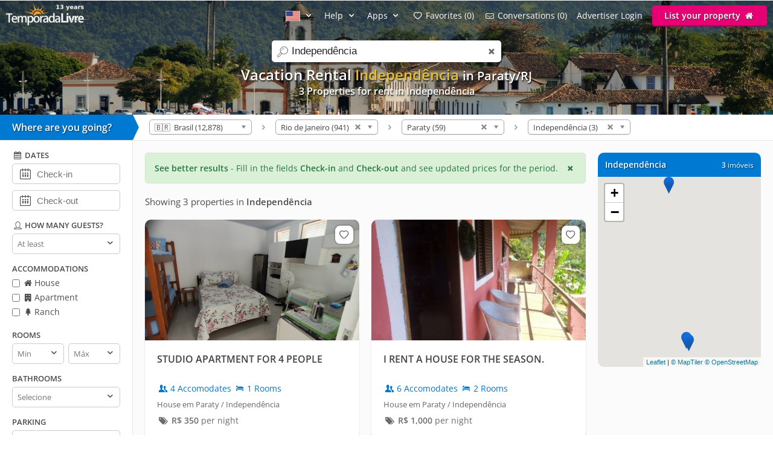

--- FILE ---
content_type: text/html; charset=utf-8
request_url: https://www.temporadalivre.com/en/aluguel-temporada/brasil/rio-de-janeiro/paraty/independencia
body_size: 20457
content:
<!DOCTYPE html>
<html lang="en">
  <head>
    <meta charset="utf-8">
    <title>VACATION RENTAL in Independência - Paraty - TemporadaLivre</title>
    <meta name="description" content="Find more than 3 options VACATION RENTAL in Independência - Paraty" />
    <meta name="viewport" content="width=device-width, initial-scale=1.0" />
    <meta name="msvalidate.01" content="E8DDD1D189CFC32AE71679AF3C39624B" /> 
    <meta name="format-detection" content="telephone=no">
    <meta name="theme-color" content="#0079D2"/>

    
  <!-- Google Tag Manager -->
  <script>(function(w,d,s,l,i){w[l]=w[l]||[];w[l].push({'gtm.start':
  new Date().getTime(),event:'gtm.js'});var f=d.getElementsByTagName(s)[0],
  j=d.createElement(s),dl=l!='dataLayer'?'&l='+l:'';j.async=true;j.src=
  'https://www.googletagmanager.com/gtm.js?id='+i+dl;f.parentNode.insertBefore(j,f);
  })(window,document,'script','dataLayer','GTM-WRC6TMCN');</script>
  <!-- End Google Tag Manager -->

  <script>
    window.dataLayer = window.dataLayer || [];

    function gtag(){
      dataLayer.push(arguments);
    }

  </script>


    <link rel="preconnect" href="https://cdn.temporadalivre.com" crossorigin>
    <link rel="preconnect" href="https://www.googletagmanager.com" crossorigin>
    <link rel="preconnect" href="https://connect.facebook.net" crossorigin>

    <link rel="preload" href="https://s.temporadalivre.com/assets/open-sans-8778e9af2422858d7052ff9a0f3c12c08ae976bdd6e0316db144cd5579cd97db.woff2" as="font" type="font/woff2" crossorigin="anonymous">
    <link rel="preload" href="https://s.temporadalivre.com/assets/temporadabook-icones-31d6cdf1ec7498fb4d6a27cb53231d0fb25b83a03c522dd0c76764664725cc0a.woff2" as="font" type="font/woff2" crossorigin="anonymous">
    <link rel="preload" as="style" href="https://s.temporadalivre.com/assets/omega-8ac15d63aefc888a17399f4f7982a02bf575ba1d3bbea0b40ad19b8dffb016f1.css">
    
    <link rel='preload' as='image' href='https://s.temporadalivre.com/uploads/locations/000/000/000/040/40/fill_1920_288_paraty-rio-de-janeiro-brasil-aluguel-temporada.jpg' />
    

    <base href="https://www.temporadalivre.com/en">
    <link rel="manifest" href="/manifest.json" />

    <link rel="icon" type="image/x-icon" href="https://s.temporadalivre.com/assets/favicon-5879fb3fb7a4e8c67386e5da1125c7b1b9cd597586c5501cccea86906a17cbb5.ico" />
    <link rel="apple-touch-icon" href="https://s.temporadalivre.com/assets/ipad-icon-77e7f142ec3ae6f28cf54021982fcbad5deff6f1753a9e9bfa2cb816de971449.png">
    <meta name="apple-itunes-app" content="app-id=1374964788"/>


    <style>@font-face{font-family:'Open Sans';font-style:normal;font-weight:400 600;font-display:swap;src:url(https://s.temporadalivre.com/assets/open-sans-8778e9af2422858d7052ff9a0f3c12c08ae976bdd6e0316db144cd5579cd97db.woff2) format("woff2")}body{border:0;color:#4c4c4c;font-family:'Open Sans', sans-serif;font-size:14px;margin:0;overflow-x:hidden}a{color:#0078cc;text-decoration:none}@media (max-width: 720px){a{padding:20px}}img{-webkit-text-decoration:none \9;text-decoration:none \9;border:0px \9}label{font-size:15px;font-weight:600}[v-cloak]{display:none !important}.show{display:block !important}.hidden{display:none !important}.no-padding{padding:0 !important}.container{margin:auto;width:100%}.center-container{margin:auto;width:100%;background:#fbfbfb}@media (max-width: 720px){.center-container{margin-top:2px}}.clear,.clearfix{clear:both}.l25{display:inline-block;margin-right:-4px;width:25%;vertical-align:top}.l50{display:inline-block;margin-right:-4px;vertical-align:top;width:50%}.width-100{width:100% !important}.width-50{width:50%}.no-padding{padding:0 !important}.p20{padding-left:20px}.m-t-25{margin-top:25px !important}.block-center{margin:auto}.right,.float-right{float:right}.left,.float-left{float:left}.link{color:#0086E4;text-decoration:none;border-bottom:1px solid #0086E4}.link:hover{color:#00bbff;border-bottom-color:#00bbff}.row{width:100%;max-width:1200px;padding:0 20px 0 20px;box-sizing:border-box;margin:auto}.row h1,.row h2,.row h3,.row h4{margin-top:0}.row p{line-height:1.6em;text-align:justify}.row.expired{padding:0}.row.expired .coluna-direita{width:100%;margin:0;text-align:center}.row.expired .coluna-direita img{max-width:100%}.text-center{text-align:center}.sr-only{position:absolute;width:1px;height:1px;margin:-1px;padding:0;overflow:hidden;clip:rect(0, 0, 0, 0);border:0}.sr-only-focusable:active,.sr-only-focusable:focus{position:static;width:auto;height:auto;margin:0;overflow:visible;clip:auto}.btn-advertise{border-radius:3px;font-size:14px;font-weight:600;padding:7px 20px !important;box-sizing:border-box}.btn-yellow{background:#E4BD00 !important;border-bottom:none !important;box-shadow:0 2px 0 #b07a00 !important;text-shadow:0px 1px 1px #444;position:relative;top:-1px}.btn-yellow:hover{background:#EFC600 !important}.select{box-sizing:border-box;background:#fff;border:1px solid #ccc;border-radius:5px;height:34px;overflow:hidden;display:inline-block;vertical-align:middle;-moz-appearance:none;text-indent:0.01px;text-overflow:''}.select:hover{border-color:#999}.select select{-webkit-appearance:none;background:transparent;border-radius:0;border:0;font-size:13px;font-family:'Open Sans', sans-serif;line-height:1;padding:10px 8px !important;color:#757575;width:100%;outline:none;-moz-appearance:none;text-indent:0.01px;text-overflow:''}.select i{color:#555;float:right;font-size:15px;margin-right:5px;margin-top:-29px}hr{background:#e5e5e5;border:0;height:1px}.header{transition:.5s;background-color:#0079D2;height:37px;width:100%;padding:6px 0;position:fixed;z-index:6;top:0;display:flex;justify-content:space-between}@media (max-width: 980px){.header{text-align:center;display:inherit}}.header .logo{width:137px;height:35px}.header .logo-link{margin-left:10px}@media (max-width: 980px){.header .logo-link{display:block;padding:0px;margin-left:auto;margin-right:auto;width:max-content}}.header .hat{z-index:2;position:absolute;margin-top:8px !important;margin-left:118px !important;transform:rotate(15deg);height:20px;width:20px;scale:0.75}@media (max-width: 720px){.header .hat.mobile{margin-top:14px !important;margin-left:164px !important}}.header .copa{margin-left:-5px}.header nav{z-index:20;float:right;transition-duration:.25s;transition-timing-function:ease-out;display:flex}.header nav ul{list-style-type:none;margin:0;padding:0}.header nav>ul{margin:0;padding:0;display:flex;align-items:center}.header nav>ul>li{display:inline-block;margin:0 16px 0 0;vertical-align:middle}.header nav>ul>li:last-child{margin-right:10px}.header nav>ul>li>a{text-shadow:0px 1px 1px #444}.header nav>ul>li a{color:#fff;text-decoration:none}@media (max-width: 980px){.header nav>ul>li a{color:#4c4c4c}}.header nav>ul>li a:hover{color:#fff;text-decoration:underline}@media (max-width: 980px){.header nav>ul>li a:hover{color:#4c4c4c}}.header nav>ul>li .user-name{line-height:2em}.header .header-search{box-shadow:0px 1px 3px #00000033;background:#fff;border-radius:5px;width:320px;position:absolute;margin-left:157px;display:flex;justify-content:space-between;align-items:center}.header .header-search input{border:0;padding:6px 0 6px 0;font-size:17px;margin:2px;flex:1;outline:none;color:#222;box-sizing:border-box}@media (max-width: 720px){.header .header-search input{border-radius:0;font-size:18px !important}}@media (max-width: 1390px){.header .header-search{right:0;left:0;margin:60px auto 0;text-align:left;width:380px}}@media (max-width: 720px){.header .header-search{width:90%;margin:auto;margin-top:100px}}.header .header-search .icon-search{font-size:18px;color:#7b7b7b;margin-left:5px;width:26px}.menu-icon{display:none;width:0px;position:absolute;left:0}@media (max-width: 980px){.menu-icon{display:block;width:25px;margin:13px 0 0 15px !important;cursor:pointer}}@media (max-width: 720px){.menu-icon{position:absolute;top:4px}}.menu-fav-link{position:absolute;right:0;display:none}.menu-fav-icon{right:15px;color:#fff;font-size:24px;display:none;position:absolute;top:7px}@media (max-width: 980px){.menu-fav-icon{display:block;width:25px;right:13px}}.menu-fav-icon-counter{border-radius:100%;background:#e60073;color:#fff;width:16px;height:16px;font-size:11px;line-height:16px;position:absolute;top:5px;right:5px}.header-menu ul li{text-transform:capitalize}.header-menu ul li span{display:none}@media (min-width: 1440px){.header-menu ul li{text-transform:none}.header-menu ul li span{display:initial}}@media (max-width: 980px){.header-menu ul li span{display:initial}.header-menu.header-menu-show{padding:10px 0 !important}.header nav>ul.menu-open{margin-top:40px;max-height:calc(100vh - 40px);overflow:auto;padding:0 10px}.header nav>ul.menu-open>li{margin-bottom:16px !important}.header nav>ul.menu-open>li>a{text-shadow:none;padding:0}.header nav>ul.menu-open>li>.btn-advertise.btn-yellow{padding:7px 20px !important;color:#fff}.header nav>ul.menu-open>li>.icone-header{position:relative}.header nav>ul.menu-open>li>.btn-advertise{display:inline-block;margin-top:10px;margin-bottom:20px;width:auto}.header nav>ul.menu-open>li>.drop a{padding:0 !important}}.not-transparent{background-color:#0079D2 !important}.transparent{background-color:transparent !important}.position-static{position:static !important}.scrollbar::-webkit-scrollbar{background:#fff;width:16px}.scrollbar::-webkit-scrollbar-track{background:#fff}.scrollbar::-webkit-scrollbar-thumb{background:#babac0;border-radius:16px;border:5px solid #fff}.scrollbar::-webkit-scrollbar-thumb:hover{background:#a0a0a5}.scrollbar::-webkit-scrollbar-button{display:none}.header-banner{width:100%;height:190px;overflow:hidden;background:#0086e4;text-align:center}.header-banner h1{margin:0;padding:0;font-size:24px}@media (max-width: 720px){.header-banner h1{text-indent:-9999999px}}@media (max-width: 720px){.header-banner h2{text-indent:-9999999px}}@media (max-width: 720px){.header-banner{height:140px}}.header-banner-img{height:100%;width:100%;-o-object-fit:cover;object-fit:cover;-o-object-position:left;object-position:left}.header-gradient{text-align:center;padding-top:83px;color:#fff;text-shadow:1px 2px 2px rgba(0,0,0,0.8);width:100%;height:120px;position:absolute;background:linear-gradient(to bottom, rgba(0,0,0,0.4) 0%, transparent 99%, transparent 100%);filter:progid:DXImageTransform.Microsoft.gradient( startColorstr='#a6000000', endColorstr='#00000000',GradientType=0 )}@media (max-width: 1390px){.header-gradient{padding-top:107px}}.header-gradient img{height:190px}.header-gradient h1{margin:0;padding:0;font-size:24px}.header-gradient h2{margin:0;padding:0;font-size:16px}.header-gradient span{font-size:16px;font-weight:bold}.search-bar-wrapper{position:relative;border-bottom:1px solid #e5e5e5;width:100%;background:#fff;z-index:5}@media (max-width: 980px){.search-bar-wrapper{display:none}}.search-bar-wrapper .triangle{width:0;height:0;border-style:solid;border-width:21px 0 21px 10px;border-color:transparent transparent transparent #0079D2;transform:rotate(360deg);float:left;position:relative}.search-bar-wrapper .wheredyougo{float:left;background:#0079D2;color:#fff;padding:10px;width:200px;font-weight:bold;font-size:16px;text-shadow:1px 1px 2px #00000080}@media (max-width: 980px){.search-bar-wrapper .wheredyougo{display:none}}.search-bar-wrapper .wheredyougo span{padding-left:10px}.breadcrumb,.listagem-down{padding:8px 14px 8px 14px}.breadcrumb{position:relative;z-index:1;float:left}.breadcrumb select{border:1px solid #aaa;width:170px;padding:3px 5px;border-radius:5px;background:linear-gradient(#fff 20%, #f6f6f6 50%, #eee 52%, #f4f4f4 100%);color:#444;vertical-align:middle}.breadcrumb .container .icon-right-open{width:19px;height:19px;display:block}.breadcrumb .container .label{display:inline-block;vertical-align:middle}.breadcrumb .container>ul{display:inline-block;list-style:none;margin:0;padding:0;vertical-align:middle}.breadcrumb .container>ul>li{display:inline-block;margin:0 3px 0 3px;vertical-align:middle}.left-filters{width:220px;float:left;box-sizing:border-box;background:#fff;border-right:1px solid #e5e5e5;border-bottom:1px solid #e5e5e5;transition:.2s}@media (max-width: 980px){.left-filters{display:none !important}}.left-filters-inner{position:relative;padding:15px 20px;box-sizing:border-box;overflow:auto;height:100vh}@media (min-width: 1070px){.left-filters-inner{max-height:calc(100vh - 92px)}}.advanced-filters{-webkit-overflow-scrolling:touch;display:block}.advanced-filters.active{right:0;width:39.1%;visibility:visible}.advanced-filters .filters-mobile-header{position:fixed;top:0;width:100%;padding:10px;border-bottom:1px solid #e5e5e5;font-size:18px;background:#fff;left:0}.advanced-filters .pointer label{cursor:pointer}.advanced-filters label.checkbox{font-size:14px;font-weight:normal;margin-bottom:5px;display:inline-block}.advanced-filters input[type=checkbox]{margin:0;margin-top:-2px;vertical-align:middle}.advanced-filters .filter-title{margin-bottom:5px;font-size:13px;font-weight:bold;text-transform:uppercase;margin-top:15px}.advanced-filters .date-filter-input{width:100%;font-size:15px;padding:10px;margin-bottom:10px;padding-left:40px}.advanced-filters .advanced-filter-input{border-radius:5px;border:1px solid #ccc;padding:8px;color:#212121;box-sizing:border-box}.advanced-filters .icon-calendar{margin-left:9px;font-size:18px;position:relative;margin-top:-40px;float:left}.advanced-filters .filter-select-half{float:left;width:48%}.advanced-filters .filter-select-half.right{float:right}@media (max-width: 980px){.advanced-filters{display:none;right:0;top:0;background:#fff;position:fixed;width:100% !important;z-index:7;border-top:0;padding:20px;box-sizing:border-box}.advanced-filters.active{display:block}.advanced-filters h4{font-size:19px;font-weight:normal}.advanced-filters label{font-size:19px !important}.advanced-filters .filter-title{margin-bottom:5px;font-size:19px;font-weight:bold;text-transform:uppercase;margin-top:20px}.advanced-filters .filter-select-half{margin-top:-1px}.advanced-filters .group{margin-bottom:1em}.advanced-filters .group h4{margin-bottom:8px !important}}@media (min-width: 980px){.advanced-filters .checklist i{width:16px;height:16px;display:inline-block}.advanced-filters .icon-user,.advanced-filters .icon-calendar-1,.advanced-filters .icon-question-circle-o{width:18px;height:18px;display:inline-block}}.panel-wrapper{position:relative;margin-left:220px;background:#fbfbfb}@media (max-width: 980px){.panel-wrapper{margin-left:0}}.map-column{width:270px;float:right;box-sizing:border-box;margin-right:20px}@media (max-width: 980px){.map-column{display:none}}.map-column .map-header{border-radius:10px 10px 0 0;background:#0079D2;width:100%;color:#fff;margin-top:20px;padding:12px;box-sizing:border-box;line-height:15px;text-shadow:1px 1px 2px #00000080}.map-column .map-header .counter-wrapper{float:right;margin-left:15px}.map-column .map-header .location-wrapper{overflow:hidden}.map-column #map{background-color:#e5e3df;border-bottom-left-radius:10px;border-bottom-right-radius:10px;display:inline-block;height:315px;width:100%;margin:0px 20px 0 0;z-index:1}.prices-info{color:#297742;border:1px solid #d0e9c4;background-color:#daf0d7;margin:20px 0px 0px 20px;padding:15px;box-sizing:border-box;border-radius:5px;cursor:pointer}@media (max-width: 720px){.prices-info{margin:20px 20px 10px 20px;transform:translateY(-10px)}}.close-prices-info{float:right;cursor:pointer}.listing_pagination{padding:20px;padding-bottom:0;font-size:15px}.listing-wrapper{position:relative;margin-right:310px;background:#fbfbfb}@media (max-width: 980px){.listing-wrapper{margin-right:20px}}@media (max-width: 720px){.listing-wrapper{margin-right:0px}}#listing-container{display:inline-block;vertical-align:top;width:100%}@media (max-width: 990px){#listing-container{width:100%}}#listing-container .properties-list-profile .l50{min-width:50%}@media (max-width: 991.98px){#listing-container .properties-list-profile .l50{width:100%}}#listing-container .listing{display:block;font-size:14px}#listing-container .listing .property{cursor:pointer;margin:20px 0px 0px 20px;background:#fff;border-radius:10px;box-shadow:0 1px 2px rgba(0,0,0,0.2)}#listing-container .listing .property .image{width:100%;overflow:hidden;border-right:1px solid #fff;border-radius:10px 10px 0 0;background:#e5e5e5;text-align:center;position:relative;-webkit-transform:translate3d(0, 0, 0);-webkit-perspective:1000}#listing-container .listing .property .image:before{content:"";display:block;padding-top:56.35%;-webkit-transform:translate3d(0, 0, 0);-webkit-perspective:1000}#listing-container .listing .property img{max-width:100%;filter:saturate(101%);-webkit-filter:saturate(101%);-moz-filter:saturate(101%);-o-filter:saturate(101%);-ms-filter:saturate(101%);margin-bottom:-4px;position:absolute;top:0;left:0;height:100%;bottom:0;right:0;margin-left:auto;margin-right:auto;-webkit-transform:translate3d(0, 0, 0);-webkit-perspective:1000}#listing-container .listing .property .description_container{padding:20px;overflow:hidden}#listing-container .listing .property .description .icon-users,#listing-container .listing .property .description .icon-lodging{width:18px;height:18px;display:inline-block;vertical-align:text-top}#listing-container .listing .property .location{margin-top:8px;color:#666;font-size:13px}#listing-container .listing .property:hover{box-shadow:0 1px 8px rgba(0,0,0,0.2)}#listing-container .listing .property .title{color:#424242;font-size:16px;font-weight:bolder;display:block;height:45px;overflow:hidden}#listing-container .listing .property .numbers{margin-top:5px}#listing-container .listing .property .price{color:#6B6B6B;white-space:nowrap;margin-top:8px;display:inline-block}@media (max-width: 720px){#listing-container .listing .property{border-bottom:1px solid #f2f2f2;border-radius:0;box-shadow:none;height:auto;margin:0}#listing-container .listing .property .image{border-radius:0;border:none;margin-top:-20px}}#properties-list .l50{position:relative}@media (max-width: 720px){#properties-list .l50{width:100%;float:none}}@media screen and (min-width: 1600px) and (max-width: 2099px){#properties-list .l50{width:33%}}@media screen and (min-width: 2100px){#properties-list .l50{width:25%}}#properties-list .favorites-links{position:absolute;right:10px;top:30px;z-index:1}@media (max-width: 720px){#properties-list .favorites-links{top:10px}}#properties-list .favorites-links:hover{color:#222 !important}#properties-list .favorites-links .bt-fav{box-shadow:0 0 2px 2px rgba(0,0,0,0.15);background:#fff;border-radius:8px;padding:4px;color:#636363 !important;display:block;font-size:16px;transition:.5s}#properties-list .favorites-links .bt-fav .icon-heart{width:22px;height:22px;display:inline-block;vertical-align:text-top}.listing-wrapper{position:relative;margin-right:310px;background:#fbfbfb}@media (max-width: 980px){.listing-wrapper{margin-right:20px}}@media (max-width: 720px){.listing-wrapper{margin-right:0px}}#listing-container{display:inline-block;vertical-align:top;width:100%}@media (max-width: 990px){#listing-container{width:100%}}#listing-container .properties-list-profile .l50{min-width:50%}@media (max-width: 991.98px){#listing-container .properties-list-profile .l50{width:100%}}#listing-container .listing{display:block;font-size:14px}#listing-container .listing .property{cursor:pointer;margin:20px 0px 0px 20px;background:#fff;border-radius:10px;box-shadow:0 1px 2px rgba(0,0,0,0.2)}#listing-container .listing .property .image{width:100%;overflow:hidden;border-right:1px solid #fff;border-radius:10px 10px 0 0;background:#e5e5e5;text-align:center;position:relative;-webkit-transform:translate3d(0, 0, 0);-webkit-perspective:1000}#listing-container .listing .property .image:before{content:"";display:block;padding-top:56.35%;-webkit-transform:translate3d(0, 0, 0);-webkit-perspective:1000}#listing-container .listing .property img{max-width:100%;filter:saturate(101%);-webkit-filter:saturate(101%);-moz-filter:saturate(101%);-o-filter:saturate(101%);-ms-filter:saturate(101%);margin-bottom:-4px;position:absolute;top:0;left:0;height:100%;bottom:0;right:0;margin-left:auto;margin-right:auto;-webkit-transform:translate3d(0, 0, 0);-webkit-perspective:1000}#listing-container .listing .property .description_container{padding:20px;overflow:hidden}#listing-container .listing .property .description .icon-users,#listing-container .listing .property .description .icon-lodging{width:18px;height:18px;display:inline-block;vertical-align:text-top}#listing-container .listing .property .location{margin-top:8px;color:#666;font-size:13px}#listing-container .listing .property:hover{box-shadow:0 1px 8px rgba(0,0,0,0.2)}#listing-container .listing .property .title{color:#424242;font-size:16px;font-weight:bolder;display:block;height:45px;overflow:hidden}#listing-container .listing .property .numbers{margin-top:5px}#listing-container .listing .property .price{color:#6B6B6B;white-space:nowrap;margin-top:8px;display:inline-block}@media (max-width: 720px){#listing-container .listing .property{border-bottom:1px solid #f2f2f2;border-radius:0;box-shadow:none;height:auto;margin:0}#listing-container .listing .property .image{border-radius:0;border:none;margin-top:-20px}}#properties-list .l50{position:relative}@media (max-width: 720px){#properties-list .l50{width:100%;float:none}}@media screen and (min-width: 1600px) and (max-width: 2099px){#properties-list .l50{width:33%}}@media screen and (min-width: 2100px){#properties-list .l50{width:25%}}#properties-list .favorites-links{position:absolute;right:10px;top:30px;z-index:1}@media (max-width: 720px){#properties-list .favorites-links{top:10px}}#properties-list .favorites-links:hover{color:#222 !important}#properties-list .favorites-links .bt-fav{box-shadow:0 0 2px 2px rgba(0,0,0,0.15);background:#fff;border-radius:8px;padding:4px;color:#636363 !important;display:block;font-size:16px;transition:.5s}#properties-list .favorites-links .bt-fav .icon-heart{width:22px;height:22px;display:inline-block;vertical-align:text-top}.highlighted{color:#e5bf2f}</style>

    <link rel="stylesheet" media="print" onload="this.media='all'" href="https://s.temporadalivre.com/assets/omega-8ac15d63aefc888a17399f4f7982a02bf575ba1d3bbea0b40ad19b8dffb016f1.css" />

    <meta name="csrf-param" content="authenticity_token" />
<meta name="csrf-token" content="w56TfLmNsSQd83_tTg1Xj5h1tLp8d15_bL9_DBopj3eGqDs98AuFkAoj12Fcnr7azpxzkN1ZfrHa31QsZD2jkw" />
    
  <link rel="canonical" href="https://www.temporadalivre.com/en/aluguel-temporada/brasil/rio-de-janeiro/paraty/independencia"/>

      <link rel="alternate" hreflang="pt-br" href="https://www.temporadalivre.com/aluguel-temporada/brasil/rio-de-janeiro/paraty/independencia">
  <link rel="alternate" hreflang="en" href="https://www.temporadalivre.com/en/aluguel-temporada/brasil/rio-de-janeiro/paraty/independencia">
  <link rel="alternate" hreflang="es" href="https://www.temporadalivre.com/es/aluguel-temporada/brasil/rio-de-janeiro/paraty/independencia">

        <script type="application/ld+json">
      {"@context":"http://schema.org","@graph":[{"@type":"BreadcrumbList","itemListElement":[{"@type":"ListItem","position":1,"name":"Homes and apartments for vacation rental in Brazil - TemporadaLivre","item":"https://www.temporadalivre.com/en"},{"@type":"ListItem","position":2,"name":"Brasil","item":"https://www.temporadalivre.com/en/aluguel-temporada/brasil"},{"@type":"ListItem","position":3,"name":"Rio de Janeiro","item":"https://www.temporadalivre.com/en/aluguel-temporada/brasil/rio-de-janeiro"},{"@type":"ListItem","position":4,"name":"Paraty","item":"https://www.temporadalivre.com/en/aluguel-temporada/brasil/rio-de-janeiro/paraty"},{"@type":"ListItem","position":5,"name":"Independência","item":"https://www.temporadalivre.com/en/aluguel-temporada/brasil/rio-de-janeiro/paraty/independencia"}]}]}
    </script>

  </head>
  <body>
        <!-- Google Tag Manager (noscript) -->
    <noscript><iframe src="https://www.googletagmanager.com/ns.html?id=GTM-WRC6TMCN" height="0" width="0" style="display:none;visibility:hidden"></iframe></noscript>
    <!-- End Google Tag Manager (noscript) -->

    
      <div class="header-banner">
    <div class="header-gradient">
          <h1>  
  Vacation Rental <strong class="highlighted">Independência</strong> 


    <small>
      in Paraty/RJ
    </small>


</h1>
          <h2>3 Properties for rent in Independência </h2>
    </div>
    <img alt="Vacation rental in Independência" class="header-banner-img" fetchpriority="high" src="https://s.temporadalivre.com/uploads/locations/000/000/000/040/40/fill_1920_288_paraty-rio-de-janeiro-brasil-aluguel-temporada.jpg" />
  </div>

  <div data-behavior="header">
    <div class="header   transparent" v-bind:class="wrapperClass">

      <div id="search-container" class="header-search" v-bind:class="{ search_mobile_focus: state.autoComplete.input }">
        <i class="icon-search"></i>
        <label for="search" class="sr-only">search</label>
        <input id="search" ref="searchField" name="search" placeholder="Search destinations" v-model="state.autoComplete.input" data-url="/en/search/autocomplete">
        <i class="icon-cancel search_clean" v-if="state.autoComplete.input" v-on:click="clearAutocomplete" v-cloak></i>
      </div>

      <img alt="menu" class="menu-icon" v-on:click="toggleMobileSideMenu" width="25" height="18" src="https://s.temporadalivre.com/assets/omega/menu-icon-white-13168a98e81ff8747bb0a4ab8093a6d20ef9d3521cc39fae981e3f0fab21f867.png" />

      <a class="logo-link" href="/en">
        <img title="Find vacation rental in Brazil" class="logo" alt="Logo TemporadaLivre" data-toggle="tooltip" data-placement="right" srcset="https://s.temporadalivre.com/assets/logos/logo-white-laranja-shadow_years_en-280w-36a46d24604e9e4f1469bd6491a134915dd79166201be1567ba05131d0e69fd7.webp 1.5x, https://s.temporadalivre.com/assets/logos/logo-white-laranja-shadow_years_en-374w-4598824ded03bf19ac849fc3b66fb2e515710b86ced1f34892d50ad4e3c92aa6.webp 2x" width="137" height="35" src="https://s.temporadalivre.com/assets/logos/logo-white-laranja-shadow_years_en-137w-f4926c229af4a97efeb7cef2bf2c888d14f0eec535e67954b13fd05680839f4e.webp" />
</a>
      <a v-bind:href="state.sharedListingBackUrlState.url" v-if="state.sharedListingBackUrlState.url && !mobile" class="bt_voltar_pesquisa" v-cloak v-on:click="propertyWriteBackUrlID"> <i class="icon-left-open-big"></i> Voltar para pesquisa</a>

      <a class="menu-fav-link" href="/en/viajante/favoritos">
        <i class="icon-heart-empty menu-fav-icon"></i>
        <div class="menu-fav-icon-counter" v-cloak>{{serverData.favoritesSize}}</div>
</a>
      <nav class="header-menu" v-bind:class="mobileHeaderCss" ref="headerNav" v-cloak>

        

          <ul>
            <li class="language-selector" data-behavior="dropdown">
              <a href="#" class="dropclick" aria-label="Idioma" style="text-decoration: none !important" v-on:click.prevent="toggleDropdown('localeMenu')"><img width="24" height="17" alt="American flag" src="https://s.temporadalivre.com/assets/flag-en-6f5fcd15e0e57fff62c2413d838bc14cc090c61650fcc918a1067d49dfdb4ff5.gif" /> <i class="icon-down-open"></i></a>
              <div class="drop" v-if="state.dropdowns.localeMenu" v-cloak data-behavior="dropdown" data-test="localesPathsForUser">
                <div class="divisor">
                  <a v-for="locale in serverData.locales" v-bind:href="serverData.localesPathsForUser[locale.code]" rel="nofollow">
                    <img v-bind:src="locale.img" class="locale_flag" alt="bandeira do país" width="24" height="17"> <span class="name" style="display: inline-block !important; vertical-align: sub;" >{{locale.name}}</span>
                  </a>
                </div>
              </div>
            </li>
            <li data-behavior="dropdown">
              <a href="#" class="dropclick" v-on:click.prevent="toggleDropdown('helpMenu')">Help <i class="icon-down-open"></i></a>
              <div class="drop" v-if="state.dropdowns.helpMenu" v-cloak>
                <div class="divisor">
                  <b>How it works</b>
                  <a href="/en/info/seguranca-viajantes">Safety</a>
                  <a href="/en/ajuda-para-viajantes">For travelers</a>
                  <a href="/en/ajuda-para-anunciantes">For advertisers</a>
                </div>
              </div>
            </li>
            <li data-behavior="dropdown">
              <a href="#" class="dropclick" v-on:click.prevent="toggleDropdown('appsMenu')">Apps <i class="icon-down-open"></i></a>
              <div class="drop" v-if="state.dropdowns.appsMenu" v-cloak>
                <div class="divisor" style="text-transform: none">
                  <a href="/en/app/viajante">Traveler app</a>
                  <a href="/en/app/anunciante">Host app</a>
                </div>
              </div>
            </li>

            <template v-if="!isAdvertiser">
              <li>
                <a href="/en/viajante/favoritos"><i class="icon-heart-empty"></i> <span>My</span> Favorites ({{serverData.favoritesSize}})</a>
              </li>
              <li>
                <a href="/en/viajante/conversas"><i class="icon-mail"></i> <span>My</span> conversations ({{serverData.tourist.unreadContactsSize || 0}})</a>
              </li>
            </template>

            <template v-if="isOnlyTouristOrPossibleTourist">
              <li data-behavior="dropdown">
                <img v-bind:src="serverData.tourist.avatar_mini" class="small_round_avatar m-r-5" alt="foto do perfil">
                <a href="#" class="user-name" v-on:click.prevent="toggleDropdown('touristMenu')">
                  <strong>{{serverData.tourist.name || serverData.possibleTourist.name}}</strong>
                  <i class="icon-down-open"></i>
                </a>
                <div class="drop" v-if="state.dropdowns.touristMenu" v-cloak data-behavior="dropdown">
                  <div class="divisor">
                    <ul>
                      <li>
                        <a href="/en/viajante/reservas">
                          <i class="icon-calendar-1"></i> My reservations
</a>                      </li>
                      <li><a href="/en/viajante/favoritos"><i class="icon-heart-empty"></i> <span>My</span> Favorites ({{serverData.favoritesSize}})</a></li>
                      <li><a href="/en/viajante/conversas"><i class="icon-mail"></i> <span>My</span> conversations ({{serverData.tourist.unreadContactsSize || 0}})</a></li>
                      <li><a href="/en/viajante/minha-conta/editar"><i class="icon-cog"></i> My account</a></li>
                      <li v-if="publicProfilePath">
                        <a v-bind:href="publicProfilePath">
                          <i class="icon-user"></i> my public profile
                        </a>
                      </li>
                      <li>
                        <a data-behavior="unsubscribe_webpush" rel="nofollow" data-method="delete" href="/en/viajante/logout">
                          <i class="icon-logout"></i> Sair
</a>                      </li>
                    </ul>
                  </div>
                </div>
              </li>
            </template>
            <template v-else-if="isAdvertiser">
                <li>
                  <a class="icone-header" href="/en/dashboard"><i class="icon-home" aria-label="home"></i></a>
                </li>
                <li>
                  <a class="icone-header" href="/en/conversas">
                    <div class="conversas-badge" v-bind:class="{read: serverData.advertiser.unreadContactsSize == 0}">
                      {{serverData.advertiser.unreadContactsSize || 0}}
                    </div>
                    <i class="icon-mail" aria-label="conversas" ></i>
                  </a>
                </li>
              <li data-behavior="dropdown">
                <img v-bind:src="serverData.advertiser.avatar_mini" class="small_round_avatar m-r-5" alt="foto do perfil">
                <a href="#" class="user-name" v-on:click.prevent="toggleDropdown('advertiserMenu')">
                  <strong>{{serverData.advertiser.name}}</strong>
                  <i class="icon-down-open"></i>
                </a>
                <div class="drop" v-if="state.dropdowns.advertiserMenu" v-cloak data-behavior="dropdown">
                  <div class="divisor">
                    <ul>
                      <li><b>ADVERTISER&#39;S MENU</b></li>
<li><a href="/en/dashboard"><i class="icon-home-outline"></i> My ads</a></li>
<li><a href="/en/conversas"><i class="icon-mail"></i> <span>My</span> conversations ({{serverData.advertiser.unreadContactsSize || 0}})</a></li>
<li>
  <a v-bind:href="serverData.advertiser.userOrBroker == 'user' ? '/en/users/edit' : '/en/corretores/edit'"><i class="icon-cog"></i> Edit my account</a>
</li>
<li><a href="/en/dashboard/reviews"><i class="icon-comment"></i> Received Reviews</a></li>
                    </ul>
                  </div>
                  <div class="divisor" v-if="isTouristOrPossibleTourist">
                    <ul>
                      <li><b>TRAVELER&#39;S MENU</b></li>
<li>
  <a href="/en/viajante/favoritos"><i class="icon-heart-empty"></i> <span>My</span> Favorites ({{serverData.favoritesSize || 0}})</a>
</li>
<li>
  <a href="/en/viajante/conversas">
    <i class="icon-mail"></i> <span>My</span> conversations ({{serverData.tourist.unreadContactsSize || 0}})
</a></li>

                    </ul>
                  </div>
                  <div class="divisor" v-if="publicProfilePath">
                    <ul>
                      <li><b>PROFILE</b></li>
                      <li>
                        <a v-bind:href="publicProfilePath">
                          <i class="icon-user"></i> my public profile
                        </a>
                      </li>
                    </ul>
                  </div>
                  <div class="divisor">
                    <ul>
                      <li><a rel="nofollow" data-method="delete" href="/en/users/sign_out"><i class="icon-logout"></i> Logout</a></li>
                    </ul>
                  </div>
                </div>
              </li>
            </template>
            <template v-else>
              <li style="text-transform: none">
                <a href="/en/users/sign_in">Advertiser Login</a>
              </li>
            </template>
            <template v-if="serverData.adminMenu">
              <li data-behavior="dropdown">
                <a href="#" class="dropclick" v-on:click.prevent="toggleDropdown('adminMenu')">Admin <i class="icon-down-open"></i></a>
                <div class="drop" v-cloak v-if="state.dropdowns.adminMenu" style="max-height: 450px; overflow-y: auto;">
                  <div class="divisor">
                    <template v-for="menuItem in serverData.adminMenu">
                      <template v-if="menuItem.sub_menu">
                        <b>{{menuItem.label}}</b>
                        <a v-for="subItem in menuItem.sub_menu" v-bind:href="subItem.path">{{subItem.label}}</a>
                      </template>
                      <template v-else>
                        <a v-bind:href="menuItem.path">{{menuItem.label}}</a>
                      </template>
                    </template>
                  </div>
                </div>
              </li>
            </template>
            <li v-if="serverData.unbecomeUrl"><a v-bind:href="serverData.unbecomeUrl" data-behavior="unsubscribe_webpush" v-cloak> Voltar Admin</a> </li>
            <li style="text-transform: none"><a class="btn-advertise btn-secondary" href="/en/anunciar-imovel-de-temporada"><template v-if="isAdvertiser">List your property</template><template v-else>List your property</template> <i class="icon-home"></i></a></li>
          </ul>
      </nav>

    </div>
    <div class="menu-overlay" v-if="state.mobileMenuShow" v-on:click="toggleMobileSideMenu" v-cloak></div>
  </div> 
 

    
    <main>
      

    <div class="search-bar-wrapper">
      <div class="wheredyougo">
        <span>Where are you going?</span>
      </div>
      <div class="triangle">
      </div>
          <div id="breadcrumb" class="breadcrumb" data-url="/en/locations/breadcrumb/all">
    <div class="container">
      <ul>
        <li>
            <select name="breadcrumb-country" id="breadcrumb-country" class="chosen" title="Country" data-placeholder="Country"><option selected="selected" value="brasil">🇧🇷&nbsp;&nbsp;Brasil (12,878)</option>
<option value="estados-unidos">🇺🇸&nbsp;&nbsp;Estados Unidos (192)</option>
<option value="mexico">🇲🇽&nbsp;&nbsp;México (14)</option>
<option value="reino-unido">🇬🇧&nbsp;&nbsp;Reino Unido (3)</option>
<option value="argentina">🇦🇷&nbsp;&nbsp;Argentina (2)</option>
<option value="franca">🇫🇷&nbsp;&nbsp;França (1)</option></select>
        </li>

        <li class="chosen_hide_active"><i class="icon-right-open cinza"></i></li>

        <li>
            <select name="breadcrumb-states" id="breadcrumb-states" class="chosen" title="State" data-url="/en/locations/breadcrumb/states" data-placeholder="State"><option value=""></option>
<option value="santa-catarina">Santa Catarina (4,379)</option>
<option value="sao-paulo">São Paulo (4,189)</option>
<option selected="selected" value="rio-de-janeiro">Rio de Janeiro (941)</option>
<option value="bahia">Bahia (801)</option>
<option value="ceara">Ceará (364)</option>
<option value="pernambuco">Pernambuco (310)</option>
<option value="espirito-santo">Espírito Santo (265)</option>
<option value="rio-grande-do-sul">Rio Grande do Sul (257)</option>
<option value="alagoas">Alagoas (251)</option>
<option value="paraiba">Paraíba (228)</option>
<option value="goias">Goias (176)</option>
<option value="minas-gerais">Minas Gerais (174)</option>
<option value="rio-grande-do-norte">Rio Grande do Norte (167)</option>
<option value="parana">Paraná (141)</option>
<option value="sergipe">Sergipe (51)</option>
<option value="para">Pará (33)</option>
<option value="maranhao">Maranhão (29)</option>
<option value="mato-grosso">Mato Grosso (20)</option>
<option value="mato-grosso-do-sul">Mato Grosso do Sul (14)</option>
<option value="distrito-federal">Distrito Federal (13)</option>
<option value="piaui">Piauí (12)</option>
<option value="tocantins">Tocantins (11)</option>
<option value="amazonas">Amazonas (6)</option>
<option value="roraima">Roraima (4)</option>
<option value="amapa">Amapá (2)</option>
<option value="rondonia">Rondônia (1)</option>
<option value="acre">Acre (1)</option></select>
        </li>

        <li><i class="icon-right-open cinza"></i></li>

        <li>
            <select name="breadcrumb-cities" id="breadcrumb-cities" class="chosen" title="City" data-url="/en/locations/breadcrumb/cities" data-placeholder="City"><option value=""></option>
<option value="rio-de-janeiro">Rio de Janeiro (356)</option>
<option value="cabo-frio">Cabo Frio (209)</option>
<option value="armacao-dos-buzios">Armação dos Búzios (72)</option>
<option value="arraial-do-cabo">Arraial do Cabo (68)</option>
<option selected="selected" value="paraty">Paraty (59)</option>
<option value="angra-dos-reis">Angra dos Reis (24)</option>
<option value="sao-pedro-da-aldeia">São Pedro da Aldeia (15)</option>
<option value="petropolis">Petrópolis (14)</option>
<option value="saquarema">Saquarema (14)</option>
<option value="mangaratiba">Mangaratiba (10)</option>
<option value="rio-das-ostras">Rio das Ostras (9)</option>
<option value="araruama">Araruama (7)</option>
<option value="niteroi">Niterói (7)</option>
<option value="nova-friburgo">Nova Friburgo (7)</option>
<option value="teresopolis">Teresópolis (6)</option>
<option value="miguel-pereira">Miguel Pereira (6)</option>
<option value="guapimirim">Guapimirim (5)</option>
<option value="iguaba-grande">Iguaba Grande (5)</option>
<option value="marica">Maricá (5)</option>
<option value="cachoeiras-de-macacu">Cachoeiras de Macacu (4)</option>
<option value="itatiaia">Itatiaia (4)</option>
<option value="campos-dos-goytacazes">Campos dos Goytacazes (3)</option>
<option value="duque-de-caxias">Duque de Caxias (3)</option>
<option value="macae">Macaé (3)</option>
<option value="resende">Resende (3)</option>
<option value="barra-do-pirai">Barra do Piraí (2)</option>
<option value="engenheiro-paulo-de-frontin">Engenheiro Paulo de Frontin (2)</option>
<option value="paraiba-do-sul">Paraíba do Sul (2)</option>
<option value="sao-francisco-de-itabapoana">São Francisco de Itabapoana (2)</option>
<option value="sao-joao-da-barra">São João da Barra (2)</option>
<option value="seropedica">Seropédica (2)</option>
<option value="valenca">Valença (2)</option>
<option value="volta-redonda">Volta Redonda (1)</option>
<option value="casimiro-de-abreu">Casimiro de Abreu (1)</option>
<option value="itaguai">Itaguaí (1)</option>
<option value="mage">Magé (1)</option>
<option value="paracambi">Paracambi (1)</option>
<option value="paty-do-alferes">Paty do Alferes (1)</option>
<option value="sao-goncalo">São Gonçalo (1)</option>
<option value="ilha-grande">Ilha Grande (1)</option>
<option value="mendes">Mendes (1)</option></select>
        </li>

        <li><i class="icon-right-open cinza"></i></li>

        <li>
            <select name="breadcrumb-beaches" id="breadcrumb-beaches" class="chosen" title="Beach/Neighborhood" data-url="/en/locations/breadcrumb/beaches" data-placeholder="Beach/Neighborhood"><option value=""></option>
<option value="jabaquara">Jabaquara (16)</option>
<option value="sao-roque">São Roque (4)</option>
<option selected="selected" value="independencia">Independência (3)</option>
<option value="condado">Condado (2)</option>
<option value="pantanal">Pantanal (2)</option>
<option value="vila-dom-pedro">Vila dom Pedro (2)</option>
<option value="patrimonio">Patrimonio (2)</option>
<option value="ponte-branca">Ponte Branca (2)</option>
<option value="areal-do-taquari">Areal do Taquari (2)</option>
<option value="taquari">Taquari (1)</option>
<option value="paraty-mirim">Paraty Mirim (1)</option>
<option value="pontal">Pontal (1)</option>
<option value="parque-verde">Parque Verde (1)</option>
<option value="mamangua-1-imovel">Mamanguá 1 Imóvel (1)</option>
<option value="canto-verde">Canto Verde (1)</option>
<option value="cabore">Caborê (1)</option>
<option value="portao-vermelho">Portao Vermelho (1)</option>
<option value="praia-de-jabaquara">Praia de Jabaquara (1)</option>
<option value="chacara">Chacara (1)</option>
<option value="grauna">Graúna (1)</option>
<option value="paraty">Paraty (1)</option>
<option value="barra-grande">Barra Grande (1)</option>
<option value="corisco">Corisco (1)</option>
<option value="pouso-da-cajaiba">Pouso da Cajaíba (1)</option>
<option value="princesa-isabel">Princesa Isabel (1)</option>
<option value="praia-de-mambucaba">Praia de Mambucaba (1)</option>
<option value="bom-retiro">Bom Retiro (1)</option>
<option value="penha">Penha (1)</option>
<option value="barra-do-corumbe">Barra do Corumbê (1)</option>
<option value="centro-historico">Centro Histórico (1)</option>
<option value="novo-horizonte">Novo Horizonte (1)</option>
<option value="patitiba">Patitiba (1)</option>
<option value="praia-grande">Praia Grande (1)</option></select>
        </li>

      </ul>
    </div>
  </div>

      <div style="clear:both;"></div>
    </div>
   






<div class="center-container">
		<div class="left-filters mobile-hide">
			<div class="left-filters-inner scrollbar">
		      <form id="filters-form" action="/en/aluguel-temporada/brasil/rio-de-janeiro/arraial-do-cabo/monte-alto-praia-da-mssambaba" accept-charset="UTF-8" data-remote="true" method="post"><input name="utf8" type="hidden" value="&#x2713;" autocomplete="off" /><input type="hidden" name="authenticity_token" value="linzW3VjPf3D4BMOPXbQMyo5arquHt4uv0-6Ph2MBLfn0BKfrHaAiVbxNph54flkVwysdsbw4Uupy2iYATHbuA" autocomplete="off" />

    <div id="advanced-filters" class="advanced-filters"> 


      <div class="group" style='margin-bottom: -10px'>
        <div class="filter-title" style="margin-top: 0px">
          <i class="icon-calendar-1"></i> Dates
        </div>

        <input type="text" id="filters-checkin"  autocomplete="new" data-behavior="filters_datepicker" placeholder="Check-in" class="datepicker select date-filter-input" value="">

          <label for="filters-checkin" aria-label="filters-checkin" class="icon-calendar"></label>

        <input type="text" id="filters-checkout"  autocomplete="new" data-behavior="filters_datepicker" placeholder="Check-out" class="datepicker select date-filter-input" value="">

          <label for="filters-checkout" aria-label="filters-checkout" class="icon-calendar"></label>

        <div class="clearfix"  ></div>

      </div>

      <div class="group">
        <div class="filter-title">
          <i class="icon-user"></i> How many guests?
        </div>

        <label for="filters-people" class="sr-only">How many guests?</label>
        <div class="select width-100">
            <select data-behavior="filter-people-min" name="filters[bi_accommodates][gte]" class="people" id="filters-people"><option value="">At least</option>
<option value="1">1 guest at least</option>
<option value="2">2 guest at least</option>
<option value="3">3 guest at least</option>
<option value="4">4 guest at least</option>
<option value="5">5 guest at least</option>
<option value="6">6 guest at least</option>
<option value="7">7 guest at least</option>
<option value="8">8 guest at least</option>
<option value="9">9 guest at least</option>
<option value="10">10 guest at least</option>
<option value="11">11 guest at least</option>
<option value="12">12 guest at least</option>
<option value="13">13 guest at least</option>
<option value="14">14 guest at least</option>
<option value="15">15 guest at least</option>
<option value="16">16 guest at least</option>
<option value="17">17 guest at least</option>
<option value="18">18 guest at least</option>
<option value="19">19 guest at least</option>
<option value="20">20 guest at least</option>
<option value="21">21 guest at least</option>
<option value="22">22 guest at least</option>
<option value="23">23 guest at least</option>
<option value="24">24 guest at least</option>
<option value="25">25 guest at least</option>
<option value="26">26 guest at least</option>
<option value="27">27 guest at least</option>
<option value="28">28 guest at least</option>
<option value="29">29 guest at least</option>
<option value="30">30 guest at least</option>
<option value="31">31 guest at least</option>
<option value="32">32 guest at least</option>
<option value="33">33 guest at least</option>
<option value="34">34 guest at least</option>
<option value="35">35 guest at least</option>
<option value="36">36 guest at least</option>
<option value="37">37 guest at least</option>
<option value="38">38 guest at least</option>
<option value="39">39 guest at least</option>
<option value="40">40 guest at least</option>
<option value="41">41 guest at least</option>
<option value="42">42 guest at least</option>
<option value="43">43 guest at least</option>
<option value="44">44 guest at least</option>
<option value="45">45 guest at least</option>
<option value="46">46 guest at least</option>
<option value="47">47 guest at least</option>
<option value="48">48 guest at least</option>
<option value="49">49 guest at least</option>
<option value="50">50 guest at least</option></select>
            <i class=" icon-down-open"></i>
        </div>
      </div>

      <div class="clearfix"></div>

      <div class="checklist pointer" data-behavior="tipos-imoveis">
        <div class="filter-title">Accommodations</div>
          <label class="checkbox" for="house">
            <input type="checkbox" id="house" name="filters[type][house]" value="house" >
            <i class="icon-house"></i> House
          </label>
          <label class="checkbox" for="apartment">
            <input type="checkbox" id="apartment" name="filters[type][apartment]" value="apartment" >
            <i class="icon-apartment"></i> Apartment
          </label>
          <label class="checkbox" for="ranch">
            <input type="checkbox" id="ranch" name="filters[type][ranch]" value="ranch" >
            <i class="icon-ranch"></i> Ranch
          </label>
      </div>

      <div>
        <div class="group">
          <div class="filter-title">Rooms</div>
          <label for="nb_rooms_min" class="sr-only">Rooms min</label>
          <div class="select filter-select-half">
            <select name="filters[bi_rooms][gte]" id="nb_rooms_min"><option value="">Min</option><option value="1">Mínimo 1 quarto(s)</option>
<option value="2">Mínimo 2 quarto(s)</option>
<option value="3">Mínimo 3 quarto(s)</option>
<option value="4">Mínimo 4 quarto(s)</option>
<option value="5">Mínimo 5 quarto(s)</option>
<option value="6">Mínimo 6 quarto(s)</option>
<option value="7">Mínimo 7 quarto(s)</option>
<option value="8">Mínimo 8 quarto(s)</option>
<option value="9">Mínimo 9 quarto(s)</option>
<option value="10">Mínimo 10 quarto(s)</option>
<option value="11">Mínimo 11 quarto(s)</option>
<option value="12">Mínimo 12 quarto(s)</option>
<option value="13">Mínimo 13 quarto(s)</option>
<option value="14">Mínimo 14 quarto(s)</option>
<option value="15">Mínimo 15 quarto(s)</option>
<option value="16">Mínimo 16 quarto(s)</option>
<option value="17">Mínimo 17 quarto(s)</option>
<option value="18">Mínimo 18 quarto(s)</option>
<option value="19">Mínimo 19 quarto(s)</option>
<option value="20">Mínimo 20 quarto(s)</option></select>
            <i class=" icon-down-open"></i>
          </div>
          <label for="nb_rooms_max" class="sr-only">Rooms max</label>
          <div class="select filter-select-half right">

            <select name="filters[bi_rooms][lte]" id="nb_rooms_max"><option value="">Máx</option><option value="20">Máx 20 quartos</option>
<option value="19">Máx 19 quartos</option>
<option value="18">Máx 18 quartos</option>
<option value="17">Máx 17 quartos</option>
<option value="16">Máx 16 quartos</option>
<option value="15">Máx 15 quartos</option>
<option value="14">Máx 14 quartos</option>
<option value="13">Máx 13 quartos</option>
<option value="12">Máx 12 quartos</option>
<option value="11">Máx 11 quartos</option>
<option value="10">Máx 10 quartos</option>
<option value="9">Máx 9 quartos</option>
<option value="8">Máx 8 quartos</option>
<option value="7">Máx 7 quartos</option>
<option value="6">Máx 6 quartos</option>
<option value="5">Máx 5 quartos</option>
<option value="4">Máx 4 quartos</option>
<option value="3">Máx 3 quartos</option>
<option value="2">Máx 2 quartos</option>
<option value="1">Máx 1 quartos</option></select>
            <i class=" icon-down-open"></i>
          </div>
        </div>
      </div>

      <div class="clearfix"></div>

      <div class="group">
        <div class="filter-title">Bathrooms</div>
        <label for="nb_baths" class="sr-only">Bathrooms</label>
        <div class="select width-100">
          <select name="filters[details][bi_baths]" id="nb_baths"><option value="">Selecione</option><option value="2">2 ou +</option>
<option value="3">3 ou +</option>
<option value="4">4 ou +</option>
<option value="5">5 ou +</option>
<option value="6">6 ou +</option>
<option value="7">7 ou +</option>
<option value="8">8 ou +</option>
<option value="9">9 ou +</option>
<option value="10">10 ou +</option>
<option value="11">11 ou +</option>
<option value="12">12 ou +</option>
<option value="13">13 ou +</option>
<option value="14">14 ou +</option>
<option value="15">15 ou +</option>
<option value="16">16 ou +</option>
<option value="17">17 ou +</option>
<option value="18">18 ou +</option>
<option value="19">19 ou +</option>
<option value="20">20 ou +</option></select>
          <i class=" icon-down-open"></i>
        </div>
      </div>

      <div class="group">
        <div class="filter-title">Parking</div>
        <label for="bi_parking" class="sr-only">Parking</label>
        <div class="select width-100">
          <select id="bi_parking" name="filters[details][bi_parking]"><option value="">Select</option>
<option value="1">1+</option>
<option value="2">2+</option>
<option value="3">3+</option>
<option value="4">4+</option>
<option value="5">5+</option>
<option value="6">6+</option>
<option value="7">7+</option>
<option value="8">8+</option>
<option value="9">9+</option>
<option value="10">10+</option></select>
          <i class=" icon-down-open"></i>
        </div>
      </div>

      <div class="group m-b-0">

        <div class="filter-title">
          Guests maximum <i class="icon-question-circle-o" data-toggle="tooltip" data-original-title="Hides listings that accommodates more than this number of guests. For example, if you are looking for a house for 4 people, it might not be interesting to see listings that accommodates more than 6 people. So, you would select &#39;Maximum 6 people&#39; below."></i>
        </div>

        <label for="filter-people-max" class="sr-only">Guests maximum</label>
        <div class="select width-100">
          <select data-behavior="filter-people-max" name="filters[bi_accommodates][lte]" class="people" id="filter-people-max"><option value="">Any number of guests</option>
<option value="50">50 guests at max</option>
<option value="49">49 guests at max</option>
<option value="48">48 guests at max</option>
<option value="47">47 guests at max</option>
<option value="46">46 guests at max</option>
<option value="45">45 guests at max</option>
<option value="44">44 guests at max</option>
<option value="43">43 guests at max</option>
<option value="42">42 guests at max</option>
<option value="41">41 guests at max</option>
<option value="40">40 guests at max</option>
<option value="39">39 guests at max</option>
<option value="38">38 guests at max</option>
<option value="37">37 guests at max</option>
<option value="36">36 guests at max</option>
<option value="35">35 guests at max</option>
<option value="34">34 guests at max</option>
<option value="33">33 guests at max</option>
<option value="32">32 guests at max</option>
<option value="31">31 guests at max</option>
<option value="30">30 guests at max</option>
<option value="29">29 guests at max</option>
<option value="28">28 guests at max</option>
<option value="27">27 guests at max</option>
<option value="26">26 guests at max</option>
<option value="25">25 guests at max</option>
<option value="24">24 guests at max</option>
<option value="23">23 guests at max</option>
<option value="22">22 guests at max</option>
<option value="21">21 guests at max</option>
<option value="20">20 guests at max</option>
<option value="19">19 guests at max</option>
<option value="18">18 guests at max</option>
<option value="17">17 guests at max</option>
<option value="16">16 guests at max</option>
<option value="15">15 guests at max</option>
<option value="14">14 guests at max</option>
<option value="13">13 guests at max</option>
<option value="12">12 guests at max</option>
<option value="11">11 guests at max</option>
<option value="10">10 guests at max</option>
<option value="9">9 guests at max</option>
<option value="8">8 guests at max</option>
<option value="7">7 guests at max</option>
<option value="6">6 guests at max</option>
<option value="5">5 guests at max</option>
<option value="4">4 guests at max</option>
<option value="3">3 guests at max</option>
<option value="2">2 guests at max</option>
<option value="1">1 guest at max</option></select>
          <i class=" icon-down-open"></i>
        </div>
      </div>

      <div class="group">
        <div class="filter-title">
          Beach distance
        </div>
        <label for="sea_distance" class="sr-only">Beach distance</label>
        <div class="select width-100">
          <select name="filters[details][sea_distance]" id="sea_distance"><option value="">Selecione</option><option value="01_at_sand">At sand</option>
<option value="02_beachfront">Beach front</option>
<option value="03_beachblock">Beach block</option>
<option value="04_d2blocks">2 blocks</option>
<option value="05_d3blocks">3 blocks</option>
<option value="06_d4blocks">4 blocks</option>
<option value="07_d5blocks">5+ blocks</option></select>
          <i class="icon-down-open"></i>
        </div>
      </div>

      <div class="clearfix"></div>

      <div id="mais_filtros">

        <div class="pointer">
          <div class="group">
            <div class="filter-title">Features</div>
                  <label class="checkbox" for="bi_air">
      <input type="checkbox" id="bi_air" name="filters[details][bi_air]" >
      <span>Air conditioners</span>
    </label>


            <br>
                  <label class="checkbox" for="pd_internet_wifi">
      <input type="checkbox" id="pd_internet_wifi" name="filters[details][pd_internet_wifi]" >
      <span>Wi-fi Internet</span>
    </label>


            <br>
                  <label class="checkbox" for="pd_ocean_view">
      <input type="checkbox" id="pd_ocean_view" name="filters[details][pd_ocean_view]" >
      <span>Ocean view</span>
    </label>


            <br>
                  <label class="checkbox" for="pd_elevator">
      <input type="checkbox" id="pd_elevator" name="filters[details][pd_elevator]" >
      <span>Elevator</span>
    </label>


            <br>
                  <label class="checkbox" for="pd_disability">
      <input type="checkbox" id="pd_disability" name="filters[details][pd_disability]" >
      <span>Special needs ready</span>
    </label>


            <br>
                  <label class="checkbox" for="pd_party">
      <input type="checkbox" id="pd_party" name="filters[details][pd_party]" >
      <span>Allows parties</span>
    </label>


            <br>
                  <label class="checkbox" for="pd_barbecue_grill">
      <input type="checkbox" id="pd_barbecue_grill" name="filters[details][pd_barbecue_grill]" >
      <span>Barbecue grill</span>
    </label>


            <br>
                  <label class="checkbox" for="pd_penthouse">
      <input type="checkbox" id="pd_penthouse" name="filters[details][pd_penthouse]" >
      <span>Penthouse</span>
    </label>


            <br>
                  <label class="checkbox" for="pd_animals">
      <input type="checkbox" id="pd_animals" name="filters[details][pd_animals]" >
      <span>Accepts animals</span>
    </label>


            <br>
                  <label class="checkbox" for="pd_gym">
      <input type="checkbox" id="pd_gym" name="filters[details][pd_gym]" >
      <span>Gym</span>
    </label>


            <br>
                  <label class="checkbox" for="pd_sauna">
      <input type="checkbox" id="pd_sauna" name="filters[details][pd_sauna]" >
      <span>Sauna</span>
    </label>


            <br>
                  <label class="checkbox" for="pd_jacuzzi">
      <input type="checkbox" id="pd_jacuzzi" name="filters[details][pd_jacuzzi]" >
      <span>Jacuzzi</span>
    </label>


            <br>
                  <label class="checkbox" for="pd_fireplace">
      <input type="checkbox" id="pd_fireplace" name="filters[details][pd_fireplace]" >
      <span>Fireplace</span>
    </label>


            <br>
          </div>
        </div>
        <div class="pointer">
          <div class="group">
            <div class="filter-title">Kitchen</div>
              <label class="checkbox" for="pd_kitchen">
    <input type="checkbox" id="pd_kitchen" name="filters[details][pd_kitchen]" >
    <span>Kitchen</span>
  </label>
    <div class="subfilter">
            <label class="checkbox" for="pd_fridge">
      <input type="checkbox" id="pd_fridge" name="filters[details][pd_fridge]" >
      <span>Fridge</span>
    </label>


            <label class="checkbox" for="pd_freezer_horizontal">
      <input type="checkbox" id="pd_freezer_horizontal" name="filters[details][pd_freezer_horizontal]" >
      <span>Horiz. Freezer</span>
    </label>


            <label class="checkbox" for="pd_freezer_vertical">
      <input type="checkbox" id="pd_freezer_vertical" name="filters[details][pd_freezer_vertical]" >
      <span>Vert. Freezer</span>
    </label>


    </div>

          </div>
          <div class="group">
            <div class="filter-title">Pool</div>
              <label class="checkbox" for="pdpool">
    <input type="checkbox" id="pdpool" name="filters[details][pdpool]" >
    <span>Pool</span>
  </label>
    <div class="subfilter">
            <label class="checkbox" for="pdpool_heated">
      <input type="checkbox" id="pdpool_heated" name="filters[details][pdpool_heated]" >
      <span>Heated pool</span>
    </label>


            <label class="checkbox" for="pdpool_infant">
      <input type="checkbox" id="pdpool_infant" name="filters[details][pdpool_infant]" >
      <span>Infants pool</span>
    </label>


            <label class="checkbox" for="pdpool_covered">
      <input type="checkbox" id="pdpool_covered" name="filters[details][pdpool_covered]" >
      <span>Covered pool</span>
    </label>


            <label class="checkbox" for="pdpool_private">
      <input type="checkbox" id="pdpool_private" name="filters[details][pdpool_private]" >
      <span>Private pool</span>
    </label>


            <label class="checkbox" for="pdpool_shared">
      <input type="checkbox" id="pdpool_shared" name="filters[details][pdpool_shared]" >
      <span>Shared pool</span>
    </label>


    </div>

          </div>
          <br><br><br><br><br><br>
        </div>
      </div> 
    </div> 
</form>
			</div>
		</div>
	<div class="panel-wrapper">

			<div class="map-column">
				<div id="map-wrapper">
					<div class="map-header">
						<div class="counter-wrapper">
							<small><b class="counter">3</b> imóveis</small>
						</div>
						<div class="location-wrapper">
							<b class="map-location-name"> Independência </b>
						</div>
						<div class="clear"></div>
					</div>
					<section id="map" class="map"></section>
				</div>
			</div>
		<div class="listing-wrapper">
			<div id="listing-container">
					<div class="prices-info" data-behavior="prices_info">
						<i class="icon-cancel close-prices-info" data-behavior="close_prices_info"></i>
						<b> See better results </b> - Fill in the fields <b> Check-in </b> and <b> Check-out </b> and see updated prices for the period.
					</div>
				


<section class="listing">
<div id="filter-counter" style="display: none;"></div>


    <div class="listing_pagination mobile-hide">
      <span class="pagination-top-text">Showing 3 properties</span>

        in <b>Independência</b>

    </div>

      <div id="properties-list">

          <div class="l50">
    <div class="favorites-links" data-behavior="js_add_to_favorites_links" data-id="156507">

  <a rel="nofollow" class="hidden bt-fav bt-fav-on" data-behavior="js_remove_from_favorites" aria-label="Remove from favorites" title="Remove from favorites" href="#">

    <i class='icon-heart'></i> 

</a>
  <a data-behavior="js_add_to_favorites" class="bt-fav" aria-label="Add to favorites" title="Add to favorites" href="#">
    <i class='icon-heart-empty'></i> 
</a>
</div>

    <a id="property_156507" class="show-details" data-id="156507" data-lat="-23.3111" data-lng="-44.7133" href="/en/aluguel-temporada/brasil/rio-de-janeiro/paraty/independencia/156507-studio-apartment-for-4-people">
      <div class="property">
        <div class="image">
            <img alt="House for rent in Paraty - Independência" loading="lazy" src="https://s.temporadalivre.com/uploads/picture/mv_files/image/000/004/959/541/4959541/thumb_quarto-kitnet-para-4-aluguel-temporada-paraty-independencia.jpg" />
        </div>
        <div class="description_container">
          <div class="description">
            <span class="title">
              STUDIO APARTMENT FOR 4 PEOPLE
            </span>
            <div class="numbers">
              <i class="icon-users"></i> 4 Accomodates <i class="icon-lodging"></i> 1 Rooms
            </div>
            <div class="location">
              House em Paraty / Independência
            </div>
          </div>
            <span class="price"><i class="icon-tags"></i> <strong>R$ <span data-behavior='rate'>350</span></strong> per night</span>
        </div>
      </div>
</a>  </div>
  <div class="l50">
    <div class="favorites-links" data-behavior="js_add_to_favorites_links" data-id="94249">

  <a rel="nofollow" class="hidden bt-fav bt-fav-on" data-behavior="js_remove_from_favorites" aria-label="Remove from favorites" title="Remove from favorites" href="#">

    <i class='icon-heart'></i> 

</a>
  <a data-behavior="js_add_to_favorites" class="bt-fav" aria-label="Add to favorites" title="Add to favorites" href="#">
    <i class='icon-heart-empty'></i> 
</a>
</div>

    <a id="property_94249" class="show-details" data-id="94249" data-lat="-23.2286" data-lng="-44.7248" href="/en/aluguel-temporada/brasil/rio-de-janeiro/paraty/independencia/94249-i-rent-a-house-for-the-season">
      <div class="property">
        <div class="image">
            <img alt="House for rent in Paraty - Independência" loading="lazy" src="https://s.temporadalivre.com/uploads/picture/mv_files/image/000/002/871/952/2871952/thumb_alugo-casa-para-aluguel-temporada-paraty-independencia.jpg" />
        </div>
        <div class="description_container">
          <div class="description">
            <span class="title">
              I RENT A HOUSE FOR THE SEASON.
            </span>
            <div class="numbers">
              <i class="icon-users"></i> 6 Accomodates <i class="icon-lodging"></i> 2 Rooms
            </div>
            <div class="location">
              House em Paraty / Independência
            </div>
          </div>
            <span class="price"><i class="icon-tags"></i> <strong>R$ <span data-behavior='rate'>1000</span></strong> per night</span>
        </div>
      </div>
</a>  </div>
  <div class="l50">
    <div class="favorites-links" data-behavior="js_add_to_favorites_links" data-id="100087">

  <a rel="nofollow" class="hidden bt-fav bt-fav-on" data-behavior="js_remove_from_favorites" aria-label="Remove from favorites" title="Remove from favorites" href="#">

    <i class='icon-heart'></i> 

</a>
  <a data-behavior="js_add_to_favorites" class="bt-fav" aria-label="Add to favorites" title="Add to favorites" href="#">
    <i class='icon-heart-empty'></i> 
</a>
</div>

    <a id="property_100087" class="show-details" data-id="100087" data-lat="-23.3097" data-lng="-44.7147" href="/en/aluguel-temporada/brasil/rio-de-janeiro/paraty/independencia/100087-net-kit">
      <div class="property">
        <div class="image">
            <img alt="House for rent in Paraty - Independência" loading="lazy" src="https://s.temporadalivre.com/uploads/picture/mv_files/image/000/002/863/669/2863669/thumb_kit-aluguel-temporada-paraty-independencia.jpg" />
        </div>
        <div class="description_container">
          <div class="description">
            <span class="title">
              NET KIT
            </span>
            <div class="numbers">
              <i class="icon-users"></i> 5 Accomodates <i class="icon-lodging"></i> 1 Rooms
            </div>
            <div class="location">
              House em Paraty / Independência
            </div>
          </div>
            <span class="price"><i class="icon-tags"></i> <strong>R$ <span data-behavior='rate'>380</span></strong> per night</span>
        </div>
      </div>
</a>  </div>


        

    	</div>


    

</section>

			</div>
		</div>
		<div class="clear"></div>
	</div>
</div>

<div class="clear"></div>
 

<div id="content" class="content">

 

    <div class="container cmsdescription" data-behavior="cms_description">
  <div class="row">
    
  </div>
</div>
<div class="clear"></div>



	 

</div> 


    </main>
    <div class="clear"></div>
<footer id="footer" class="lazyLoadedBgImage">

  <div class="promoted_locations">
    <hr>

      <div class="l25 padding40">

        <h3 class="follow_links">Santa Catarina</h3>


            <a title="Vacation Rental Bombinhas" href="/en/aluguel-temporada/brasil/santa-catarina/bombinhas">Vacation Rental Bombinhas</a>
            <br>


            <a title="Vacation Rental Florianópolis" href="/en/aluguel-temporada/brasil/santa-catarina/florianopolis">Vacation Rental Florianópolis</a>
            <br>


            <a title="Vacation Rental Itapema" href="/en/aluguel-temporada/brasil/santa-catarina/itapema">Vacation Rental Itapema</a>
            <br>


            <a title="Vacation Rental Meia Praia" href="/en/aluguel-temporada/brasil/santa-catarina/itapema/meia-praia">Vacation Rental Meia Praia</a>
            <br>


            <a title="Vacation Rental Praia dos Ingleses" href="/en/aluguel-temporada/brasil/santa-catarina/florianopolis/praia-dos-ingleses">Vacation Rental Praia dos Ingleses</a>
            <br>


            <a title="Vacation Rental Canasvieiras" href="/en/aluguel-temporada/brasil/santa-catarina/florianopolis/canasvieiras">Vacation Rental Canasvieiras</a>
            <br>


            <a title="Vacation Rental Balneário Camboriú" href="/en/aluguel-temporada/brasil/santa-catarina/balneario-camboriu">Vacation Rental Balneário Camboriú</a>
            <br>


            <a title="Vacation Rental Jurerê Internacional" href="/en/aluguel-temporada/brasil/santa-catarina/florianopolis/jurere-internacional">Vacation Rental Jurerê Internacional</a>
            <br>


            <a title="Vacation Rental Cachoeira do Bom Jesus" href="/en/aluguel-temporada/brasil/santa-catarina/florianopolis/cachoeira-do-bom-jesus">Vacation Rental Cachoeira do Bom Jesus</a>
            <br>


            <a title="Vacation Rental Jurere Tradicional" href="/en/aluguel-temporada/brasil/santa-catarina/florianopolis/jurere-tradicional">Vacation Rental Jurere Tradicional</a>
            <br>


      </div>


      <div class="l25 padding40">

        <h3 class="follow_links">São Paulo</h3>


            <a title="Vacation Rental Ubatuba" href="/en/aluguel-temporada/brasil/sao-paulo/ubatuba">Vacation Rental Ubatuba</a>
            <br>


            <a title="Vacation Rental São Sebastião" href="/en/aluguel-temporada/brasil/sao-paulo/sao-sebastiao">Vacation Rental São Sebastião</a>
            <br>


            <a title="Vacation Rental Bertioga" href="/en/aluguel-temporada/brasil/sao-paulo/bertioga">Vacation Rental Bertioga</a>
            <br>


            <a title="Vacation Rental Guarujá" href="/en/aluguel-temporada/brasil/sao-paulo/guaruja">Vacation Rental Guarujá</a>
            <br>


            <a title="Vacation Rental Praia Grande" href="/en/aluguel-temporada/brasil/sao-paulo/praia-grande">Vacation Rental Praia Grande</a>
            <br>


            <a title="Vacation Rental Riviera de São Lourenço" href="/en/aluguel-temporada/brasil/sao-paulo/bertioga/riviera-de-sao-lourenco">Vacation Rental Riviera de São Lourenço</a>
            <br>


            <a title="Vacation Rental Maresias" href="/en/aluguel-temporada/brasil/sao-paulo/sao-sebastiao/maresias">Vacation Rental Maresias</a>
            <br>


            <a title="Vacation Rental Ilhabela" href="/en/aluguel-temporada/brasil/sao-paulo/ilhabela">Vacation Rental Ilhabela</a>
            <br>


            <a title="Vacation Rental Campos do Jordão" href="/en/aluguel-temporada/brasil/sao-paulo/campos-do-jordao">Vacation Rental Campos do Jordão</a>
            <br>


      </div>


      <div class="l25 padding40">

        <h3 class="follow_links">Rio de Janeiro</h3>


            <a title="Vacation Rental Rio de Janeiro" href="/en/aluguel-temporada/brasil/rio-de-janeiro/rio-de-janeiro">Vacation Rental Rio de Janeiro</a>
            <br>


            <a title="Vacation Rental Cabo Frio" href="/en/aluguel-temporada/brasil/rio-de-janeiro/cabo-frio">Vacation Rental Cabo Frio</a>
            <br>


            <a title="Vacation Rental Copacabana" href="/en/aluguel-temporada/brasil/rio-de-janeiro/rio-de-janeiro/copacabana">Vacation Rental Copacabana</a>
            <br>


            <a title="Vacation Rental Armação dos Búzios" href="/en/aluguel-temporada/brasil/rio-de-janeiro/armacao-dos-buzios">Vacation Rental Armação dos Búzios</a>
            <br>


            <a title="Vacation Rental Arraial do Cabo" href="/en/aluguel-temporada/brasil/rio-de-janeiro/arraial-do-cabo">Vacation Rental Arraial do Cabo</a>
            <br>


            <a title="Vacation Rental Angra dos Reis" href="/en/aluguel-temporada/brasil/rio-de-janeiro/angra-dos-reis">Vacation Rental Angra dos Reis</a>
            <br>


            <a title="Vacation Rental Petrópolis" href="/en/aluguel-temporada/brasil/rio-de-janeiro/petropolis">Vacation Rental Petrópolis</a>
            <br>


      </div>


      <div class="l25 padding40">

        <h3 class="follow_links">Paraná</h3>


            <a title="Vacation Rental Paraná" href="/en/aluguel-temporada/brasil/parana">Vacation Rental Paraná</a>
            <br>


            <a title="Vacation Rental Guaratuba" href="/en/aluguel-temporada/brasil/parana/guaratuba">Vacation Rental Guaratuba</a>
            <br>


            <a title="Vacation Rental Matinhos" href="/en/aluguel-temporada/brasil/parana/matinhos">Vacation Rental Matinhos</a>
            <br>


            <a title="Vacation Rental Pontal do Paraná" href="/en/aluguel-temporada/brasil/parana/pontal-do-parana">Vacation Rental Pontal do Paraná</a>
            <br>


      </div>

    <hr>
</div>


  <div class="logo-footer-container">
    <a alt="logo temporada livre" class="p-0" href="https://www.temporadalivre.com/en">
      <img class="logo-footer" src="https://s.temporadalivre.com/assets/logos/logo-temporadalivre-3d-219w-7d88f4d78be23701fcad1712e139f6c30c25afddad064d24ed05fa0f949e2c98.webp" alt="logo temporada livre" width="219" height="61" loading="lazy" decoding="async">
</a>  </div>

  <div class="l25 padding40">
    <h3>O TemporadaLivre</h3>
    <ul>
      <li><a href="/en/info/quem-somos">Who we are</a></li>
      <li><a href="/en/anunciar-imovel-de-temporada">List your property</a></li>
      <li><a href="/aluguel-temporada/brasil">Site map</a></li>
      <!-- <li><a href="#">Depoimentos</a></li> -->
      <li><a href="https://www.temporadalivre.com/blog">Blog</a></li>
      <li><a href="/en/info/termos">Terms of service</a></li>
      <li><a href="/en/vagas">Work with us</a></li>
    </ul>
    <br>
    <h3>Social</h3>
    <a target="_blank" rel="noopener" class="facebook p-0" aria-label="Facebook do Temporada Livre" href="https://www.facebook.com/TemporadaLivre">
      <i class="icon-facebook-squared"></i>
</a>    <a target="_blank" rel="noopener" class="facebook p-0" aria-label="Instagram do Temporada Livre" href="https://www.instagram.com/temporadalivre/">
      <i class="icon-instagram"></i>
</a>  </div>
  <div class="l25 padding40">
    <h3>I&#39;m a traveler</h3>
    <ul>
      <li><a href="/en/info/seguranca-viajantes">Safety</a></li>
      <li><a href="/en/ajuda-para-viajantes">Help for travelers</a></li>
      <li><a href="https://www.temporadalivre.com/blog/categoria/dicas-para-viajantes/">Tips for renting a good property</a></li>
    </ul>
    <br>
    <h3>I&#39;m an advertiser</h3>
    <ul>
      <li class="li-no-wrap">
        <a href="/en/ajuda-para-anunciantes">Help for advertisers (how to advertise)</a>
      </li>
      <li>
        <a href="https://www.temporadalivre.com/blog/categoria/dicas-para-anunciantes/">Tips for renting more</a>
      </li>
    </ul>
    <br>
    <h3>Apps</h3>
    <a class="pl-0" href="https://play.google.com/store/apps/details?id=com.temporadalivre.app" rel="noopener" title="Aplicativo para Android" border="0" target="_blank">
      <img class="pt-2" alt="Aplicativos para Android" width="153" height="45" loading="lazy" decoding="async" src="https://s.temporadalivre.com/assets/omega/badge_android-7b521f37ad0f5e6d0cade0f169d7e1297df167c26fb85017f1c1ee67beadba4d.webp" />
    </a>
    <a class="pl-0" href="https://apps.apple.com/us/app/temporada-livre/id1374964788" rel="noopener" title="Aplicativo para iPhone" border="0" target="_blank">
      <img class="pt-2" alt="Aplicativos para iPhone" width="153" height="45" loading="lazy" decoding="async" src="https://s.temporadalivre.com/assets/omega/badge_ios-37a98fc3a158232136d1660825b79c6523d84465cb7c973338fe37d33aed30ae.webp" />
    </a>
  </div>
  <div class="l25 padding40">
        <span class="link-footer-not-logged">
        If you are an advertiser, <a class="bold" data-toggle="tooltip" data-original-title="Acesse o nosso chat online no canto inferior direito da sua área do anunciante" href="/en/dashboard">Login</a> in your advertiser area to access our chat or view our contact phone.<br><br>If you want to advertise, <strong><a href="/en/anunciar-imovel-de-temporada">advertise here</a></strong>.<br><br>If you are a traveler, <a href="/en/ajuda-para-viajantes">click here for help</a>.
        <span>
      <br>
      <br>
    <h3>Security</h3>
    <a class="pl-0" href="https://transparencyreport.google.com/safe-browsing/search?url=https://www.temporadalivre.com" target="_blank" rel="noopener">
      <img class="pt-2" alt="TemporadaLivre Google Site Seguro" width="160" height="75" loading="lazy" decoding="async" src="https://s.temporadalivre.com/assets/omega/google-site-seguro-temporadalivre-160w-920d1d9d405731d4340259d147195ec0c0bb8396038eed86a462777a6dd1d7d4.webp" />
    </a>
  </div>
  <div class="l25 padding40">
    <h3>Want to advertise your property?</h3>
    Owner, broker or real estate? <br>Does not matter! The <b style='color: #feb700;'>Temporada</b><b style='color: #05a1f9;'>Livre</b> caters well from the individual owner to real estate agents with hundreds of properties! <br><br><br>
  <a class="btn btn-secondary btn-inline-block" href="/en/anunciar-imovel-de-temporada">List your property <i class="icon-home"></i></a>
  </div>
  <div class="copyright">
    <p>Copyright &copy; 2011-2026 - <a class="bold p-0" href="https://www.temporadalivre.com/en">Temporada Livre Ltda</a> - All rights reserved. CNPJ 13.330.773/0001-88</p>
  </div>
</footer>



    <!-- Placed at the end of the document so the pages load faster -->
    <script>
  window.TL = window.TL || {};

  TL.I18n = {
    loading: "Loading ...",
    "properties.validation.lat_lng": 'You must set marker position on the map',
    "pictures.caption_placeholder": 'Edit caption',
    "pictures.saving": 'Saving...',
    "pictures.full_queue": 'The queue is full. You can select up to 10 pictures at a time',
    "pictures.default_caption": 'Edit caption',
    "hour": 'Hour',
    "minute": 'Minute',
    "dateFormat": 'mm/dd/yy',
    momentFormat: 'MM/DD/YYYY',
    "daysMin": ["Sun","Mon","Tue","Wed","Thu","Fri","Sat"],
    "months": ["January","February","March","April","May","June","July","August","September","October","November","December"],
    "noAds": 'Oops ! There are no ads in this area yet. Don’t miss the opportunity, <a href="/en/properties/new">advertise now !</a>',
    "removeFilters": 'Oops, no ads in this area match the filters applied. Try reducing some filters!',
    "removeDates": 'Oops, no ads in this area are available in the desired period. Try altering your check-in and check-out date!',
    "search.nothing_found": '<a href="/en/aluguel-temporada/brasil">Click here to see all destinations &rarr;</a>',
    'breadcrumbs.no_results': "Nenhum resultado",
    'breadcrumbs.disabled_state': "Select a State",
    'breadcrumbs.disabled_city': "Select a City",
    'breadcrumbs.disabled_beach': "Select a Beach/Neighborhood",
    favorites_lists: {"add_to_favorites":"Add to favorites","remove_from_favorites":"Remove from favorites","add_to_favorites_text":"Provide your e-mail to save this property on your favorites!","add_to_favorites_title":"Favorites Lists","added_to_list":"Added property #%{id} to list","back":"Back","cancel":"Cancel","close":"Close","code_not_received":"Didn't recieve the e-mail?","code_sent_to_email":"Code sent to your e-mail","confirm":"Confirm delete all your favorites lists? This can't be undonne.","confirm_hint":"always mantains a Default List for you, even if it's empty.","copy_link":"Copy link","create_list":"Create list","create_new_list":"Create new list","created_by":"created by","default_list":"Default List","delete":"Delete all lists","email_text":"Type the name and e-mail of the person you want to share this list:","enter_with_facebook":"Login with Facebook","erase":"Delete lists","facebook_login":"Or, if you prefer, click below to login through Facebook:","favorite_list":"Favorites list","favorites":"properties","hint_1":"Tip: share your lists with your friends and family!","hint_2":"Each list you create can be shared through Whatsapp or E-mail to your friends and family. It's a very convenient way of getting everyone participating in choosing the perfect listing for your trip!","link_copied":"Copied link!","loading":"Loading your lists...","my_favorites":"My Favorites","name":"Name","new_list_example":"Example: Family Holiday","remove_from_all_lists":"Remove from all favorites","save":"Save","see_list":"View list","see_lists":"View and share my lists","send_again":"Send again","sending":"Sending...","sent_to_email":"Send to E-mail","sent_to_whatsapp":"Whatsapp","share_1":"Share list","share_2":"with everyone you're travelling with so they can help you choose the perfect property!","share_email":"Send e-mail","share_hint":"Get everybody onboard in choosing the perfect property! Click in 'View and Share Lists' below and forward your favorite lists through Whatsapp or Email with whom you will be traveling with.","share_hint_title":"Share with whom you are traveling with!","share_link_text":"Paste the Whatsapp link to the people you want to share it with!","share_title":"Share Favorite List","sub_header":"Create favorites lists to organize the properties you have liked!","type_code_1":"provide the code we've just sent to your e-mail","type_code_2":"to login:","waiting":"Wait...","whatsapp_message":"Check out my favorite list in TemporadaLivre:","your_email":"Your e-mail","your_name":"Your name"},
    "errors.messages.not_saved": {
      one: "1 error prohibited saving:",
      other: "2 errors prohibited saving:",
    },
    loading: "Loading ...",
    send: "Send"
  }

  if (window.jQuery && window.jQuery.timeago && window.jQuery.timeago.settings) {
    jQuery.timeago.settings.lang = "en";
  }

</script>

    <script>
//<![CDATA[
      TL.env = 'production';
      TL.mobile = false;
      TL.locale = 'en';
      TL.redirect = '/en';
      TL.root_path = '/en/';
      TL.google_maps_key = 'AIzaSyB1CTe5mdxWTMMA4oMylqqgsmMTq128_Nw';
      TL.show_header_banner = true;

//]]>
</script>
    <script src="https://s.temporadalivre.com/packs/js/runtime-c33a483383ee2eebf151.js"></script>
<script src="https://s.temporadalivre.com/packs/js/defaultVendors~admin~avatar_editor~blog-admin/application~blog-admin/bootstrap~blog_entry_pack~conve~f6124296-1afac7c8bb57f81c313f.chunk.js"></script>
<script src="https://s.temporadalivre.com/packs/js/defaultVendors~admin~avatar_editor~blog-admin/application~blog_entry_pack~conversations~dashboard/re~7d19f274-60d4403d0c9abe3becc4.chunk.js"></script>
<script src="https://s.temporadalivre.com/packs/js/defaultVendors~admin~blog-admin/application~blog-admin/bootstrap~blog_entry_pack~conversations~dashb~64c36662-f4211e85a8ef8a4b237d.chunk.js"></script>
<script src="https://s.temporadalivre.com/packs/js/defaultVendors~admin~application~conversations~dashboard/temporadapago_user_settings~hello_vue~mater~bad330ae-fb9b9fd92a34bb5a5bbe.chunk.js"></script>
<script src="https://s.temporadalivre.com/packs/js/defaultVendors~admin~conversations~dashboard/temporadapago_user_settings~hello_vue~material_applicat~920e3ee3-37971f6953d0bbf0670b.chunk.js"></script>
<script src="https://s.temporadalivre.com/packs/js/defaultVendors~admin~blog-admin/application~blog_entry_pack~conversations~dashboard/reservations~lan~8433b95c-168e5d8ce4bae61d4e00.chunk.js"></script>
<script src="https://s.temporadalivre.com/packs/js/defaultVendors~admin~conversations~dashboard/temporadapago_user_settings~material_application_entry_~2824f579-85cb52a657632a46eef7.chunk.js"></script>
<script src="https://s.temporadalivre.com/packs/js/defaultVendors~admin~blog_entry_pack~conversations~omega_application_entry_pack~reservations_new~res~3b14e9ed-ebef3deefd98b26fcdf1.chunk.js"></script>
<script src="https://s.temporadalivre.com/packs/js/defaultVendors~blog-admin/application~blog_entry_pack~material_application_entry_pack~material_simpl~7148f252-3f56ea28ed3d25899fe8.chunk.js"></script>
<script src="https://s.temporadalivre.com/packs/js/defaultVendors~conversations~dashboard/temporadapago_user_settings~material_simplified_application_e~fb6ee600-14382817c8cb3d3e4293.chunk.js"></script>
<script src="https://s.temporadalivre.com/packs/js/defaultVendors~conversations~dashboard/temporadapago_user_settings~omega_application_entry_pack~rese~bb4e6baa-aa0276aee433c4c87e36.chunk.js"></script>
<script src="https://s.temporadalivre.com/packs/js/defaultVendors~material_application_entry_pack~material_simplified_application_entry_pack~omega_appl~8e1b37fe-3b8f2d7f8a7862ba4a33.chunk.js"></script>
<script src="https://s.temporadalivre.com/packs/js/defaultVendors~blog-admin/application~material_application_entry_pack~material_simplified_applicatio~bcfe373f-e228dfaa2322f054397c.chunk.js"></script>
<script src="https://s.temporadalivre.com/packs/js/defaultVendors~material_application_entry_pack~material_simplified_application_entry_pack~omega_appl~e210c31a-c061b226a9dc39ec57a1.chunk.js"></script>
<script src="https://s.temporadalivre.com/packs/js/defaultVendors~landing_pages_entry_pack~omega_application_entry_pack~shared_signup_form-d43d5e1fcce2957544f9.chunk.js"></script>
<script src="https://s.temporadalivre.com/packs/js/defaultVendors~blog-admin/application~omega_application_entry_pack-fcf2f25cae1614ceb270.chunk.js"></script>
<script src="https://s.temporadalivre.com/packs/js/defaultVendors~blog_entry_pack~omega_application_entry_pack-cb7b4bb05726ef1eac84.chunk.js"></script>
<script src="https://s.temporadalivre.com/packs/js/defaultVendors~material_application_entry_pack~omega_application_entry_pack-b3fbb94e26a9ab446e97.chunk.js"></script>
<script src="https://s.temporadalivre.com/packs/js/defaultVendors~landing_pages_entry_pack~omega_application_entry_pack-93c5b69b0bc8ca999e2b.chunk.js"></script>
<script src="https://s.temporadalivre.com/packs/js/defaultVendors~omega_application_entry_pack-b1c6ece6d8407b0cc809.chunk.js"></script>
<script src="https://s.temporadalivre.com/packs/js/omega_application_entry_pack-6ac079b8c154afc8cc7c.chunk.js"></script>

    <script>

  TL.ServerData = {"tourist":{"name":null,"avatar":null,"avatar_mini":null,"unreadContactsSize":null,"links":{"public_profile_path":null},"email":null},"possibleTourist":{"name":null,"email":null},"favoritesIds":[],"favoritesSize":0,"favoritesLists":{},"advertiser":{"name":null,"avatar":null,"avatar_mini":null,"unreadContactsSize":null,"userOrBroker":null,"links":{"public_profile_path":null}},"property":{"max_accommodates":50},"is_admin_via_become":false,"localesPathsForUser":{"pt-br":"https://www.temporadalivre.com/aluguel-temporada/brasil/rio-de-janeiro/paraty/independencia","en":"https://www.temporadalivre.com/en/aluguel-temporada/brasil/rio-de-janeiro/paraty/independencia","es":"https://www.temporadalivre.com/es/aluguel-temporada/brasil/rio-de-janeiro/paraty/independencia"},"locales":[{"name":"Portuguese","code":"pt-br","img":"https://s.temporadalivre.com/assets/flag-pt-br-a16ac8e548362f880b076f9ed69a52a5669e92c87ae92e1d9c28863be0327cca.gif"},{"name":"English","code":"en","img":"https://s.temporadalivre.com/assets/flag-en-6f5fcd15e0e57fff62c2413d838bc14cc090c61650fcc918a1067d49dfdb4ff5.gif"},{"name":"Spanish","code":"es","img":"https://s.temporadalivre.com/assets/flag-es-406659ac932af951ab278ad03861e0e086f88f436a9039b3be4bbd59edd9022b.gif"}],"city":"Paraty","beach":"Independência"};

  TL.favorites.initFavorites();
  
</script>


    

    <script>
!function(f,b,e,v,n,t,s){if(f.fbq)return;n=f.fbq=function(){n.callMethod?
n.callMethod.apply(n,arguments):n.queue.push(arguments)};if(!f._fbq)f._fbq=n;
n.push=n;n.loaded=!0;n.version='2.0';n.queue=[];t=b.createElement(e);t.async=!0;
t.src=v;s=b.getElementsByTagName(e)[0];s.parentNode.insertBefore(t,s)}(window,
document,'script','https://connect.facebook.net/en_US/fbevents.js');
fbq('init', '1906960966256639'); // Insert your pixel ID here.
fbq('track', 'PageView');
</script>
<noscript><img height="1" width="1" style="display:none" src="https://www.facebook.com/tr?id=1906960966256639&ev=PageView&noscript=1" /></noscript>

    <script>
//<![CDATA[
TL.Breadcrumbs.init()
//]]>
</script><script>
//<![CDATA[
TL.HomeSearch.init()
//]]>
</script><script>
//<![CDATA[
jQueryFormUtils.LANG = jQueryFormUtils['en']
//]]>
</script>
    
    <div id="modal_add_to_favorites" v-cloak="true" data-favorites-static-data="{&quot;favoritesListPath&quot;:&quot;/en/viajante/favoritos&quot;,&quot;addPropertyToListPath&quot;:&quot;/en/viajante/favoritos/adicionar&quot;,&quot;removePropertyFromListPath&quot;:&quot;/en/viajante/favoritos/remover&quot;,&quot;heartFullImage&quot;:&quot;https://s.temporadalivre.com/assets/omega/heart_full-a0deccc85f8d1d79214ba0b91017ef8aa8d4ab671cf499b1c13e3867be7a3514.svg&quot;,&quot;heartImage&quot;:&quot;https://s.temporadalivre.com/assets/omega/heart-48407d51c00c524bb95513246f1d4d1abf58414bb4749cf9862248d60e36cfe3.svg&quot;,&quot;touristSessionsPath&quot;:&quot;/en/viajante/login&quot;,&quot;resendAuthNumericCodePath&quot;:&quot;/en/viajante/login/resend_auth_numeric_code&quot;}"></div>
    <script>
  window.vapidPublicKey = new Uint8Array([4, 11, 112, 98, 96, 217, 79, 188, 82, 56, 44, 62, 160, 194, 120, 154, 36, 147, 251, 178, 124, 83, 95, 247, 113, 225, 107, 61, 79, 214, 1, 225, 245, 115, 155, 138, 152, 117, 181, 0, 158, 143, 196, 25, 6, 98, 119, 176, 170, 22, 200, 124, 102, 216, 27, 138, 4, 65, 197, 162, 249, 244, 27, 193, 39]);
  $(document).on('click', '[data-behavior="unsubscribe_webpush"]', function () {
    TL.webpush.cancelSubscription(undefined, '');
  })
</script>

  </body>
</html>


--- FILE ---
content_type: application/javascript
request_url: https://s.temporadalivre.com/packs/js/defaultVendors~blog-admin/application~material_application_entry_pack~material_simplified_applicatio~bcfe373f-e228dfaa2322f054397c.chunk.js
body_size: 104
content:
(window.webpackJsonp=window.webpackJsonp||[]).push([[28],{108:function(e,t){jQuery.fn.highlight=function(e){e=e||2e3,$(this).each((function(){var t=$(this);$("<div/>").width(t.outerWidth()).height(t.outerHeight()).css({position:"absolute",left:t.offset().left,top:t.offset().top,"background-color":"#ffff99",opacity:".7","z-index":"9999999","pointer-events":"none"}).appendTo("body").fadeOut(e).queue((function(){$(this).remove()}))}))}},109:function(e,t){var i;window.TL=window.TL||{},TL.utils=TL.utils||{},TL.utils=((i=TL.utils).clearForm=function(e){e.find("input:text, input:password, input:file, select, textarea").val(""),e.find("input:radio, input:checkbox").removeAttr("checked").removeAttr("selected").prop("checked",!1),e.find(".selectized").each((function(e,t){t.selectize&&t.selectize.clear()}))},i),$(document).ready((function(){$('[data-behavior="clear-form"]').on("click",(function(){TL.utils.clearForm($(this).closest("form"))}))}))}}]);
//# sourceMappingURL=application~material_application_entry_pack~material_simplified_applicatio~bcfe373f-e228dfaa2322f054397c.chunk.js.map

--- FILE ---
content_type: application/javascript
request_url: https://s.temporadalivre.com/packs/js/defaultVendors~landing_pages_entry_pack~omega_application_entry_pack~shared_signup_form-d43d5e1fcce2957544f9.chunk.js
body_size: 615
content:
(window.webpackJsonp=window.webpackJsonp||[]).push([[38],{46:function(t,n,r){"use strict";function e(t,n){return function(t){if(Array.isArray(t))return t}(t)||function(t,n){var r=t&&("undefined"!==typeof Symbol&&t[Symbol.iterator]||t["@@iterator"]);if(null==r)return;var e,o,u=[],c=!0,a=!1;try{for(r=r.call(t);!(c=(e=r.next()).done)&&(u.push(e.value),!n||u.length!==n);c=!0);}catch(i){a=!0,o=i}finally{try{c||null==r.return||r.return()}finally{if(a)throw o}}return u}(t,n)||function(t,n){if(!t)return;if("string"===typeof t)return o(t,n);var r=Object.prototype.toString.call(t).slice(8,-1);"Object"===r&&t.constructor&&(r=t.constructor.name);if("Map"===r||"Set"===r)return Array.from(t);if("Arguments"===r||/^(?:Ui|I)nt(?:8|16|32)(?:Clamped)?Array$/.test(r))return o(t,n)}(t,n)||function(){throw new TypeError("Invalid attempt to destructure non-iterable instance.\nIn order to be iterable, non-array objects must have a [Symbol.iterator]() method.")}()}function o(t,n){(null==n||n>t.length)&&(n=t.length);for(var r=0,e=new Array(n);r<n;r++)e[r]=t[r];return e}r.d(n,"c",(function(){return i})),r.d(n,"b",(function(){return l})),r.d(n,"a",(function(){return f}));var u=["utm_source","utm_medium","utm_campaign","utm_content"];function c(){var t,n,r=(t={},(n=window.location.toString().split("?")).length>1&&n[1].split("&").forEach((function(n){var r=e(n.split("="),2),o=r[0],u=r[1];t[o]=u})),t),o={};return Object.keys(r).filter((function(t){return u.includes(t)})).forEach((function(t){o[t]=r[t]})),o}function a(t){return"urlParamSubmitter_".concat(t)}function i(){u.forEach((function(t){return localStorage.removeItem(a(t))}))}function l(){var t={};return u.forEach((function(n){var r=a(n),e=localStorage.getItem(r);e&&(t[n]=e)})),t}function f(){document.addEventListener("DOMContentLoaded",(function(){try{!function(){var t=c();if(t.utm_source){i();for(var n=0,r=Object.entries(t);n<r.length;n++){var o=e(r[n],2),u=o[0],l=o[1];null===localStorage.getItem(a(u))&&localStorage.setItem(a(u),decodeURIComponent(l))}}}()}catch(t){console.log(t)}}))}}}]);
//# sourceMappingURL=defaultVendors~landing_pages_entry_pack~omega_application_entry_pack~shared_signup_form-d43d5e1fcce2957544f9.chunk.js.map